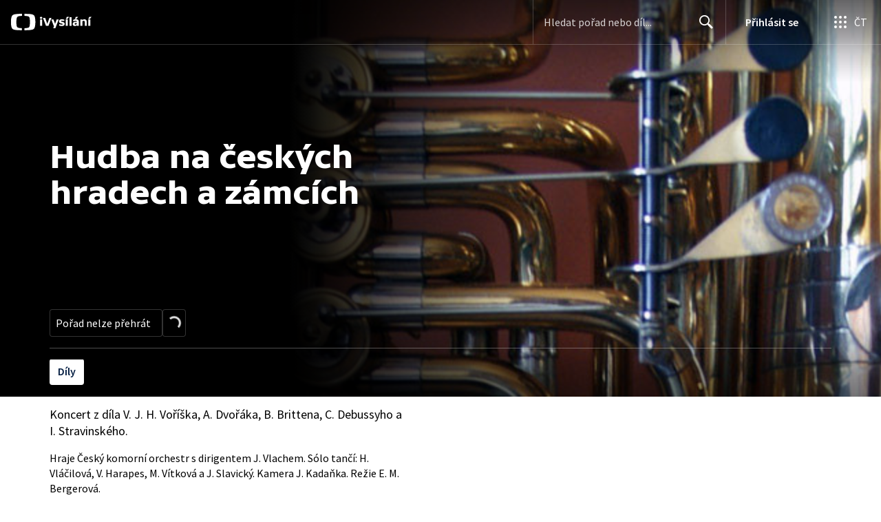

--- FILE ---
content_type: text/plain; charset=utf-8
request_url: https://events.getsitectrl.com/api/v1/events
body_size: 557
content:
{"id":"66f9b53333f4c4e7","user_id":"66f9b53333fd07e4","time":1769104264399,"token":"1769104264.9a37aeb0ed168ac6cc535470a8fa0383.ef7583866202a124cf5a66199daaff6f","geo":{"ip":"3.22.100.113","geopath":"147015:147763:220321:","geoname_id":4509177,"longitude":-83.0061,"latitude":39.9625,"postal_code":"43215","city":"Columbus","region":"Ohio","state_code":"OH","country":"United States","country_code":"US","timezone":"America/New_York"},"ua":{"platform":"Desktop","os":"Mac OS","os_family":"Mac OS X","os_version":"10.15.7","browser":"Other","browser_family":"ClaudeBot","browser_version":"1.0","device":"Spider","device_brand":"Spider","device_model":"Desktop"},"utm":{}}

--- FILE ---
content_type: application/javascript; charset=UTF-8
request_url: https://ctfs.ceskatelevize.cz/ivysilani/_next/static/chunks/7150-39d3da1108b508b7.js
body_size: 918
content:
try{!function(){var e="undefined"!=typeof window?window:"undefined"!=typeof global?global:"undefined"!=typeof globalThis?globalThis:"undefined"!=typeof self?self:{},r=(new e.Error).stack;r&&(e._sentryDebugIds=e._sentryDebugIds||{},e._sentryDebugIds[r]="8d7da492-67d9-4d1b-a95f-75677ed8cb90",e._sentryDebugIdIdentifier="sentry-dbid-8d7da492-67d9-4d1b-a95f-75677ed8cb90")}()}catch(e){}(self.webpackChunk_N_E=self.webpackChunk_N_E||[]).push([[7150],{75867:function(e,r,t){"use strict";t.d(r,{n:function(){return p}}),t(67294);var n=t(1660),s=t(97116),o=t(60458),a=t(79689);t(7494),t(13909);var c={pageWrapper:"v_qbszcb0",outerWrapper:"v_qbszcb1",wrapper:"v_qbszcb2",heading:"v_qbszcb3",paragraph:"v_qbszcb4",buttonWrapper:"v_qbszcb5",cancelButton:"v_qbszcb6",pictureWrapper:"v_qbszcb7",modalDialog:"v_qbszcb8"},i=t(85893);let p=({images:e,heading:r,paragraph:t,leftButton:p,rightButton:b,closeModal:l})=>{let u=(0,n.Yw)();return(0,i.jsx)(o.u,{closeButtonBorder:u,closeButtonSize:u?"small":"medium",dialogClassname:c.modalDialog,onClose:l,children:(0,i.jsxs)("div",{className:c.pageWrapper,children:[(0,i.jsxs)(s.V,{className:c.outerWrapper,contentClassName:c.wrapper,children:[r&&(0,i.jsx)("h1",{className:c.heading,children:r}),t&&(0,i.jsx)("p",{className:c.paragraph,children:t}),(0,i.jsxs)("section",{className:c.buttonWrapper,children:[p,b]})]}),(0,i.jsx)("div",{className:c.pictureWrapper,children:(0,i.jsx)(a.s,{images:e})})]})})}},89880:function(e,r,t){"use strict";t.d(r,{t:function(){return u}});var n=t(59499),s=t(72742),o=t(11163),a=t(86896),c=t(23242),i=t(65245),p=t(80605);function b(e,r){var t=Object.keys(e);if(Object.getOwnPropertySymbols){var n=Object.getOwnPropertySymbols(e);r&&(n=n.filter(function(r){return Object.getOwnPropertyDescriptor(e,r).enumerable})),t.push.apply(t,n)}return t}function l(e){for(var r=1;r<arguments.length;r++){var t=null!=arguments[r]?arguments[r]:{};r%2?b(Object(t),!0).forEach(function(r){(0,n.Z)(e,r,t[r])}):Object.getOwnPropertyDescriptors?Object.defineProperties(e,Object.getOwnPropertyDescriptors(t)):b(Object(t)).forEach(function(r){Object.defineProperty(e,r,Object.getOwnPropertyDescriptor(t,r))})}return e}let u=(e,r,t)=>{let n=(0,a.Z)(),{reload:b}=(0,c.aF)(),u=(0,o.useRouter)(),d=l({showOtherErrorNotifications:!1},t),f=!(0,p.bB)(u.route);return(0,s.D)(e,l(l({},r),{},{onError:e=>{d.showOtherErrorNotifications?(0,i.Oz)(n,b,f)(e):(0,i.LZ)(n,b,f)(e),r?.onError&&r.onError(e)}}))}},13909:function(){}}]);

--- FILE ---
content_type: application/javascript; charset=UTF-8
request_url: https://ctfs.ceskatelevize.cz/ivysilani/_next/static/chunks/3444-05299809be0a3f26.js
body_size: 1299
content:
try{!function(){var e="undefined"!=typeof window?window:"undefined"!=typeof global?global:"undefined"!=typeof globalThis?globalThis:"undefined"!=typeof self?self:{},t=(new e.Error).stack;t&&(e._sentryDebugIds=e._sentryDebugIds||{},e._sentryDebugIds[t]="583cca4d-a9de-4063-9f97-7112e17d1839",e._sentryDebugIdIdentifier="sentry-dbid-583cca4d-a9de-4063-9f97-7112e17d1839")}()}catch(e){}"use strict";(self.webpackChunk_N_E=self.webpackChunk_N_E||[]).push([[3444],{3444:function(e,t,r){r.d(t,{$:function(){return w}});var n=r(59499),i=r(4730),c=r(93967),l=r.n(c),s=r(23493),o=r.n(s),d=r(67294),u=r(54197),a=r(41664),f=r.n(a),p=r(85893);let b=["link","selected"];function h(e,t){var r=Object.keys(e);if(Object.getOwnPropertySymbols){var n=Object.getOwnPropertySymbols(e);t&&(n=n.filter(function(t){return Object.getOwnPropertyDescriptor(e,t).enumerable})),r.push.apply(r,n)}return r}let y=e=>{let{link:t,selected:r}=e,c=(0,i.Z)(e,b);return(0,p.jsx)(f(),{legacyBehavior:!0,passHref:!0,as:t.as,href:t.href,children:(0,p.jsx)(u.V,function(e){for(var t=1;t<arguments.length;t++){var r=null!=arguments[t]?arguments[t]:{};t%2?h(Object(r),!0).forEach(function(t){(0,n.Z)(e,t,r[t])}):Object.getOwnPropertyDescriptors?Object.defineProperties(e,Object.getOwnPropertyDescriptors(r)):h(Object(r)).forEach(function(t){Object.defineProperty(e,t,Object.getOwnPropertyDescriptor(r,t))})}return e}({"aria-current":r?"page":void 0,as:"a",selected:r},c))})};r(11705);var g={list:"v_lqgbyu0",item:"v_lqgbyu1",hidden:"v_lqgbyu2",computation:"v_lqgbyu3"};let O=["tags","size","active","clampLines","theme","className","onClick"];function j(e,t){var r=Object.keys(e);if(Object.getOwnPropertySymbols){var n=Object.getOwnPropertySymbols(e);t&&(n=n.filter(function(t){return Object.getOwnPropertyDescriptor(e,t).enumerable})),r.push.apply(r,n)}return r}function v(e){for(var t=1;t<arguments.length;t++){var r=null!=arguments[t]?arguments[t]:{};t%2?j(Object(r),!0).forEach(function(t){(0,n.Z)(e,t,r[t])}):Object.getOwnPropertyDescriptors?Object.defineProperties(e,Object.getOwnPropertyDescriptors(r)):j(Object(r)).forEach(function(t){Object.defineProperty(e,t,Object.getOwnPropertyDescriptor(r,t))})}return e}let m=(e,t,r)=>{let n=1,i=0,c=t.findIndex(t=>{if((i+=t)>e){if((n+=1)>r)return!0;i=t}return!1}),l=c-1;if(l!==t.length)return l<0?void 0:l},w=e=>{let{tags:t,size:r,active:n,clampLines:c,theme:s,className:a,onClick:f}=e,b=(0,i.Z)(e,O),h=(0,d.useRef)(null),j=(0,d.useRef)(null),{0:w,1:P}=(0,d.useState)(void 0),{0:x,1:k}=(0,d.useState)(!1);return((0,d.useEffect)(()=>{if(!c)return P(void 0),()=>{};let e=o()(()=>{if(!j.current||!h.current)return;h.current.firstChild?.remove();let e=j.current.cloneNode(!0);h.current.append(e);let t=m(j.current.getBoundingClientRect().width,[...h.current.querySelectorAll("li")].map(e=>(e.classList.remove(g.hidden),e.getBoundingClientRect().width+4)),c);P(t)},200);return e(),window.addEventListener("resize",e),()=>{window.removeEventListener("resize",e)}},[j,c,g.hidden]),t.length)?(0,p.jsxs)(p.Fragment,{children:[(0,p.jsx)("div",{"aria-hidden":!0,className:g.computation,ref:h,tabIndex:-1}),(0,p.jsxs)("ul",v(v({className:l()(g.list,a),ref:j},b),{},{children:[t.map((e,t)=>(0,p.jsx)("li",{className:l()(g.item,{[g.hidden]:!x&&null!=w&&t>=w}),"data-testid":"tag",children:(0,p.jsx)(y,{link:e.url,selected:n===e.id,size:r,theme:s,onClick:f?()=>{f(e.title,e.parentTitle)}:void 0,children:e.title})},e.id)),(0,p.jsx)("li",{className:l()(g.item,{[g.hidden]:null==w}),children:(0,p.jsx)(u.V,{bold:!0,size:r,theme:s,onClick:()=>{k(e=>!e)},children:x?"…m\xe9ně":"V\xedce…"})})]}))]}):null}}}]);